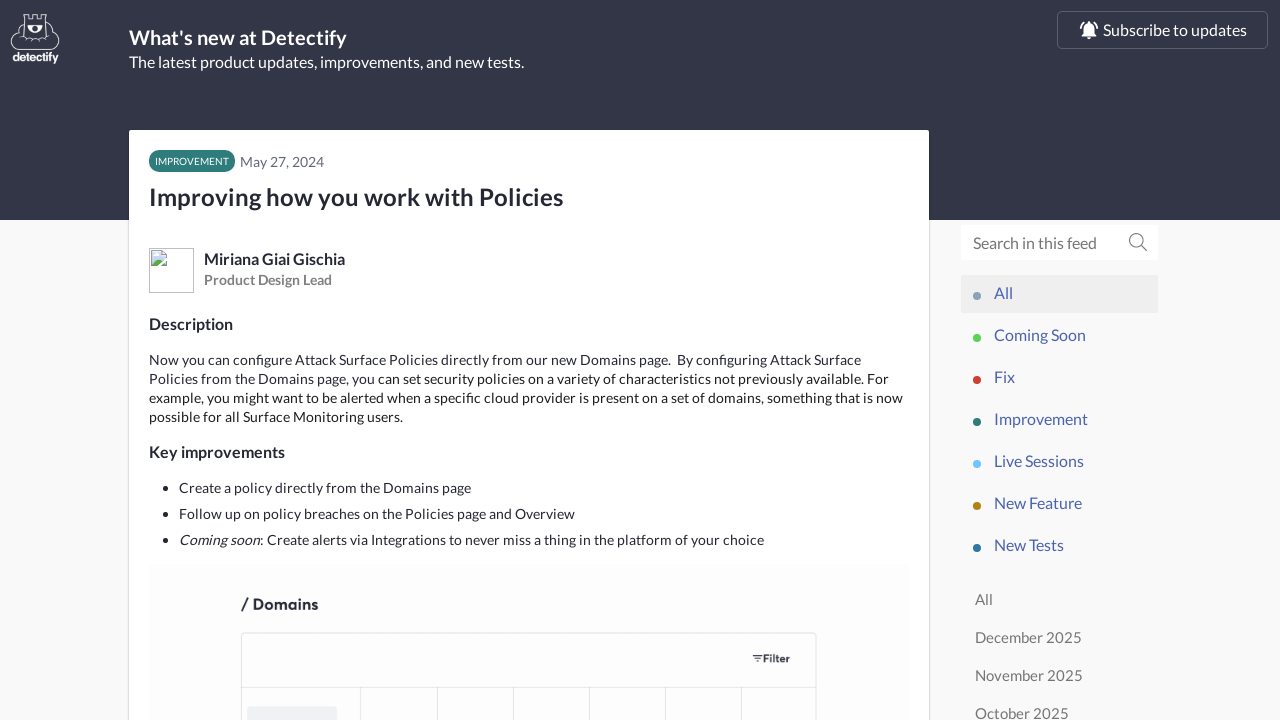

--- FILE ---
content_type: text/html;charset=utf-8
request_url: https://changes.detectify.com/en?featureMonth=5-2024
body_size: 5544
content:


<!DOCTYPE html>
<html lang="en" data-powered-by="====  Powered by Beamer - www.getbeamer.com  ====">
<head>
<!-- Metatags -->


<meta charset="utf-8">

<meta http-equiv="Content-Security-Policy" content="upgrade-insecure-requests">

<META HTTP-EQUIV="CACHE-CONTROL" CONTENT="max-age=60, public">
<title>What's new at  Detectify</title>
<meta name="description" content="The latest product updates, improvements, and new tests.. Changelog and newsfeed.">
<meta name="keywords" content="What's, Detectify, changelog, newsfeed, feed, news, roadmap">
<meta name="referrer" content="always">
<meta lang='en'>

<meta http-equiv="content-type" content="text/html; charset=utf-8">
<meta http-equiv="content-language" content="en">
<meta name="viewport" content="width=device-width, initial-scale=1">
<link rel="canonical" href="https://changes.detectify.com/en"> 


<meta content="index, follow">


<!-- Open Graph -->
<meta property="og:locale" content="en">
<meta property="og:title" content="What's new at  Detectify">
<meta property="og:url" content="https://changes.detectify.com/en">
<meta property="og:site_name" content="What's new at  Detectify">
<meta property="og:description" content="The latest product updates, improvements, and new tests.">
<meta property="og:type" content="article">

	<meta property="og:image" content="https://static.getbeamer.com/wAIuMJyv58980/logo_9840.png">



<meta property="fb:app_id" content="213351392791601"/>

<!-- Twitter Card -->

	<meta name="twitter:card" content="summary_large_image">



<meta name="twitter:description" content="The latest product updates, improvements, and new tests.">
<meta name="twitter:title" content="What's new at  Detectify">

	<meta name="twitter:image" content="https://static.getbeamer.com/wAIuMJyv58980/logo_9840.png">


<link href="https://app.getbeamer.com/styles/styles.css?v=4" rel="stylesheet" type="text/css" />
<style type="text/css">
	


.featureTitle a, .featureAction a, .featureContent a {
	color: #252734 !important;
}



body:not(.inapp) .header, body:not(.inapp) .news .cover, body:not(.inapp) .modeTab.widgetMode {
	background-color: #333646 !important;
}


.headerTitle, .headerTitle a, .headerMention a, .headerSubtitle, body:not(.inapp) .modeTab .modeButton {
	color: #ffffff !important;
}
.headerClose svg, .headerNav svg {
	fill: #ffffff !important;
}
.actionlist .subscribeAction a.actionlink, .actionlist .requestAction a.actionlink, .actionList #createButton a.actionlink {
	color: #ffffff !important;
	border-color: #ffffff !important;
}
.actionlist .subscribeAction a.actionlink:hover, .actionlist .requestAction a.actionlink:hover, .actionList #createButton a.actionlink:hover {
	background: #ffffff !important;
	color: #333646 !important;
}


.headerTitle, .headerSubtitle, .featureTitle {
	font-size: 18px !important;
}


.feature, .feedbackSubmited {
	color: #252734 !important;
}


.feature {
	background: #ffffff !important;
}
.feature.hasReadMore .featureContent:after {
	background: transparent;
	background: -webkit-gradient(linear, left top, left bottom, from(rgba(255,255,255,0)), to(#ffffff));
	background: -webkit-linear-gradient(top, rgba(255,255,255,0), #ffffff);
	background: -moz-linear-gradient(top, rgba(255,255,255,0), #ffffff);
	background: -o-linear-gradient(top, rgba(255,255,255,0), #ffffff);
	background: linear-gradient(top, rgba(255,255,255,0), #ffffff);
	filter: progid:DXImageTransform.Microsoft.gradient( startColorstr='#ffffff', endColorstr='#ffffff', GradientType=0);
	-ms-filter: "filter: progid:DXImageTransform.Microsoft.gradient( startColorstr='#ffffff', endColorstr='#ffffff', GradientType=0);";
}


.news, .poweredFooter {
	background-color: #f9f9f9 !important;
}


.featureTitle a, .featureAction a {
	color: #252734 !important;
}
.featureAction svg {
	fill: #252734 !important;
}

.backButton {
	color: #252734 !important;
}

.backButtonIcon {
	fill: #252734 !important;
}


.featureDate .date, .featureDate span {
	color: #64697a !important;
}




.category.categoryNew, .catItem .ico.new {
	background: #c33f78 !important;
}


.category.categoryImprovement, .catItem .ico.improvement {
	background: #2f7c7d !important;
}


.category.categoryFix, .catItem .ico.fix {
	background: #c94234 !important;
}



.category.categoryAnnouncement, .catItem .ico.announcement {
	background: #ffe499 !important;
}


	
		
	
		
	
		
	
		
	
		
	
		
	
		
	
		
	
		
	



.featureContent, .featureAction {
	font-size: 14px !important;
}
.featureAction svg {
	width: 14px !important;
	height: 14px !important;
}


body.inapp .header, body.inapp .news .cover {
	background-color: #00d8a6 !important;
}



.standalone .header .publicLogo.custom {
	background-image: url('https://static.getbeamer.com/wAIuMJyv58980/logo_9840.png')!important;
}


	
		body[data-link-mode="button"] .featureAction a {
			
			background: #ffbc00 !important;
			
			
			color: #252734 !important;
			
		}
		
		body[data-link-mode="button"] .featureAction a:hover,
		body[data-link-mode="button"] .featureAction a:active,
		body[data-link-mode="button"] .featureAction a:focus {	
			
			background: #ffbc00 !important;
			filter: brightness(1.15);
			
			
			color: #252734 !important;
				
		}
	
	.feature.boostedAnnouncementPopup .featureAction a {
		
		background: #ffbc00 !important;
		
		
		color: #252734 !important;
		
	}
	
	.feature.boostedAnnouncementPopup .featureAction a:hover,
	.feature.boostedAnnouncementPopup .featureAction a:active,
	.feature.boostedAnnouncementPopup .featureAction a:focus {	
		
		background: #ffbc00 !important;
		filter: brightness(1.15);
		
		
		color: #252734 !important;
			
	}

	.scrollPrompt {
		
		background: #ffbc00 !important;
		
		
		color: #252734 !important;
		
	}
	.scrollPrompt:hover {	
		
		background: #ffbc00 !important;
		filter: brightness(1.15);
		
		
		color: #252734 !important;
			
	}



	

	

	

	

	

	

	

	

	

</style>

	<link href="https://app.getbeamer.com/productCustomCss?product=wAIuMJyv58980&_a=387" rel="stylesheet" type="text/css" />


<link href="https://app.getbeamer.com/styles/public.css?v=f2" rel="stylesheet" type="text/css" />

	<link rel="shortcut icon" href="https://static.getbeamer.com/wAIuMJyv58980/logo_small_9839.png" type="image/x-icon"/>




	<link rel="next" href="https://changes.detectify.com/en?page=1" />


<script src="https://app.getbeamer.com/js/jquery/jquery-3.6.0.min.js" defer></script>

	<script src="https://app.getbeamer.com/js/perfect-scrollbar.jquery.min.js" defer></script>

<script type="text/javascript" src="https://app.getbeamer.com/js/scroll.jquery.js" defer></script>

	<script type="text/javascript" src="https://app.getbeamer.com/js/highlight.pack.js" defer></script>

<script type="text/javascript" src="https://app.getbeamer.com/js/emoji.js?v=4" defer></script>

<script type="text/javascript" src="https://app.getbeamer.com/js/mark.min.js" defer></script>
<script type="text/javascript" src="https://app.getbeamer.com/js/human.js?v=2" defer></script>
<script type="text/javascript" src="https://app.getbeamer.com/js/beamer.js?v=7" onload="BeamerEmbed.init(true, false);" defer></script>

<script>
	
	var _changelogView = true;
	var _roadmapView = false;
	var _featureRequestsView = false;
	var _focus = false;
	var _comment = false;
	var _preview = "false";
	var _product_id = "wAIuMJyv58980";
	var _lastViewDate = "2025-01-19T09:41:42.234Z";
	var _lastFeatureRequestsAccessDate = "";
	var _lastRoadmapAccessDate = "";
	var _ignoreUrlParameters = false;
	var _followLinks = true;
	
		var _featureMonth = "5-2024";
	
	
	
	
		var _forceFilter;
	
	
	
		var _theme;
	
	
	
		var _headerColor;
	
	
		var _standaloneLogoUrl = "https:\/\/static.getbeamer.com\/wAIuMJyv58980\/logo_9840.png";
	
	
	
	
		var _productName;
	
	
		var _language = "EN";
	
	
	
		var _userId = 'd72669ee-003f-4fad-b9b1-92d3280217b1';
	
	
	
	
	
	
		var _customUserId;
	
	
	
		var _category;
	
	
		var _publicPage = true;
	
	
	
		var _post = "false";
	
	
	
		var _basePath = "https://changes.detectify.com/en";
	
	
	
		var _featureRequestsBasePath = "https://changes.detectify.com/ideas/en";
	
	
	
		var _roadmapBasePath = "https://changes.detectify.com/roadmap/en";
	
	
	
	
		var _postUrl;
	
	
	
		var _search;
	
	
	
		var _sort;
	
	var _hasEmail = false;
	
	
		var _noPostsLabel = "No posts to display yet";
	
	
	var _noFeatureRequestsLabel = "No ideas to display yet";
	var _shouldLoadNews = true;
	var _page = 0;
	var _inApp = false;
	var _addUtmParameters = true;
	var _feedbackEmpty = "Comment can\'t be empty";
	var _useCustomPushDomain = false;
	var _multilineFeedback = false;
	var _enableAutofocusComments = true;

	var _showEmailPrompt = true;
	var _accessibilityMode = false;
	var _forceNativeScroll = false;
	
	
		var _descriptionId;
	
	
	
	
		var _shouldInitContainerScroll = true;
	
	
</script>

</head>
<body class="standalone " data-link-mode="button" data-mode="changelog">
	
	
	<div class="header dark standard solid">
		<nav class="nav actions">
			<div class="actionsContent">
				
				
					
					
						<a class="publicLogo custom" href="https://detectify.com" aria-label="Detectify"></a>
					
				
				<ul class="actionlist">
					
						<li class="action searchAction">
							<div class="headerNav" tabindex=0 onclick="BeamerEmbed.showSearch();" onkeypress="BeamerEmbed.showSearch();" role="button" aria-label="Search">
								<svg version="1.1" id="Layer_1" xmlns="http://www.w3.org/2000/svg" xmlns:xlink="http://www.w3.org/1999/xlink" x="0px" y="0px" width="26px" height="26px" viewBox="0 0 26 26" enable-background="new 0 0 26 26" xml:space="preserve">
									<path d="M23.849,22.147l-5.218-5.217c-0.097-0.099-0.225-0.15-0.365-0.15H17.7c1.354-1.568,2.174-3.609,2.174-5.844
									C19.874,6,15.874,2,10.937,2C6,2,2,6,2,10.937c0,4.938,4,8.938,8.937,8.938c2.234,0,4.275-0.82,5.844-2.174v0.565
									c0,0.141,0.058,0.269,0.15,0.365l5.217,5.218c0.2,0.201,0.527,0.201,0.73,0l0.971-0.971C24.05,22.675,24.05,22.348,23.849,22.147z
									 M10.937,17.812c-3.798,0-6.875-3.076-6.875-6.875c0-3.798,3.077-6.875,6.875-6.875c3.799,0,6.875,3.077,6.875,6.875
									C17.812,14.735,14.735,17.812,10.937,17.812z"></path>
								</svg>
							</div>
						</li>
					
					
						<li class="action subscribeAction" style="display: none;">
							<a class="actionLink" href="#" onclick="showNotificationsPrompt(false, this);">
								<svg class="materialIcon notificationsIcon" xmlns="http://www.w3.org/2000/svg" height="24" viewBox="0 0 24 24" width="24">
	<path d="M0 0h24v24H0z" fill="none"/>
	<path d="M7.58 4.08L6.15 2.65C3.75 4.48 2.17 7.3 2.03 10.5h2c.15-2.65 1.51-4.97 3.55-6.42zm12.39 6.42h2c-.15-3.2-1.73-6.02-4.12-7.85l-1.42 1.43c2.02 1.45 3.39 3.77 3.54 6.42zM18 11c0-3.07-1.64-5.64-4.5-6.32V4c0-.83-.67-1.5-1.5-1.5s-1.5.67-1.5 1.5v.68C7.63 5.36 6 7.92 6 11v5l-2 2v1h16v-1l-2-2v-5zm-6 11c.14 0 .27-.01.4-.04.65-.14 1.18-.58 1.44-1.18.1-.24.15-.5.15-.78h-4c.01 1.1.9 2 2.01 2z"/>
</svg>
								<span>
									
										Subscribe to updates
									
									
								</span>
							</a>
						</li>
					
					
					
					
				</ul>
			</div>
		</nav>
		<h1 class="headerTitle">
			
			
			
				
				
					<a href="https://changes.detectify.com/en">
						
							What's new at 
						
						
						
							
							
								 Detectify
							
						
					</a>
				
				
			
		</h1>
		<h2 class="headerSubtitle">
			
				
					The latest product updates, improvements, and new tests.
				
				
				
			
		</h2>
	</div>
	
		<div class="streamSearch">
			<div class="streamSearchBack" onclick="clearSearch();" onkeypress="clearSearch();" tabindex="0" role="button" aria-label="Clear search">
				<svg version="1.1" id="Layer_1" xmlns="http://www.w3.org/2000/svg" xmlns:xlink="http://www.w3.org/1999/xlink" x="0px" y="0px" width="26px" height="26px" viewBox="0 0 26 26" enable-background="new 0 0 26 26" xml:space="preserve">
					<path d="M7.756,1.935L6.75,2.94c-0.238,0.238-0.238,0.624,0,0.861L15.927,13L6.75,22.198
					c-0.238,0.237-0.238,0.624,0,0.861l1.006,1.006c0.238,0.237,0.624,0.237,0.861,0l10.635-10.634c0.237-0.238,0.237-0.625,0-0.862
					L8.617,1.935C8.379,1.697,7.994,1.697,7.756,1.935z"></path>
				</svg>
			</div>
			
			
				
					
				
				
			
	    	<input type="text" class="streamSearchInput" onfocus='BeamerEmbed.showSearch();' placeholder="Search in this feed" aria-label="Search in this feed">
	    	
	    		<div class="streamSearchIcon">
					<svg version="1.1" id="Layer_1" xmlns="http://www.w3.org/2000/svg" xmlns:xlink="http://www.w3.org/1999/xlink" x="0px" y="0px" width="26px" height="26px" viewBox="0 0 26 26" enable-background="new 0 0 26 26" xml:space="preserve">
						<path d="M23.849,22.147l-5.218-5.217c-0.097-0.099-0.225-0.15-0.365-0.15H17.7c1.354-1.568,2.174-3.609,2.174-5.844
						C19.874,6,15.874,2,10.937,2C6,2,2,6,2,10.937c0,4.938,4,8.938,8.937,8.938c2.234,0,4.275-0.82,5.844-2.174v0.565
						c0,0.141,0.058,0.269,0.15,0.365l5.217,5.218c0.2,0.201,0.527,0.201,0.73,0l0.971-0.971C24.05,22.675,24.05,22.348,23.849,22.147z
						 M10.937,17.812c-3.798,0-6.875-3.076-6.875-6.875c0-3.798,3.077-6.875,6.875-6.875c3.799,0,6.875,3.077,6.875,6.875
						C17.812,14.735,14.735,17.812,10.937,17.812z"></path>
					</svg>
					<svg onclick="clearSearchInput();" xmlns="http://www.w3.org/2000/svg" width="24" height="24" viewBox="0 0 24 24">
						<path d="M19 6.41L17.59 5 12 10.59 6.41 5 5 6.41 10.59 12 5 17.59 6.41 19 12 13.41 17.59 19 19 17.59 13.41 12z"></path>
						<path d="M0 0h24v24H0z" fill="none"></path>
					</svg>
		    	</div>
	    	
	    	
	    </div>
	
	<div class="panel" id="panel-nav">
		<nav class="nav streamNav">
			
			
				

<div class="streamCats singleCategory">
    <ul class="streamCatsList">
    	 
    		
    			<li class="catItem">
			    	<a class="catItemLink active" href="https://changes.detectify.com/en?all"" href="javascript:void(0)">
			    		<i class="ico"></i>
			    		<span class="catItemName">
			    			
				    			All
				    		
				    		
			    		</span>
			    	</a>
			    </li>
    		
			
				
<li class="catItem category_comingsoon">
	
		<a class="category_comingsoon catItemLink" href="https://changes.detectify.com/en?category=comingsoon" href="javascript:void(0)">
	
	
		
		
			
		
		
			<i class="ico comingsoon"></i>
		
		
		<span class="catItemName">
			
			
				coming soon
			
		</span>
	</a>
</li>
			
				
<li class="catItem category_fix">
	
		<a class="category_fix catItemLink" href="https://changes.detectify.com/en?category=fix" href="javascript:void(0)">
	
	
		
		
			
		
		
			<i class="ico fix"></i>
		
		
		<span class="catItemName">
			
			
				fix
			
		</span>
	</a>
</li>
			
				
<li class="catItem category_improvement">
	
		<a class="category_improvement catItemLink" href="https://changes.detectify.com/en?category=improvement" href="javascript:void(0)">
	
	
		
		
			
		
		
			<i class="ico improvement"></i>
		
		
		<span class="catItemName">
			
			
				improvement
			
		</span>
	</a>
</li>
			
				
<li class="catItem category_live_sessions">
	
		<a class="category_live_sessions catItemLink" href="https://changes.detectify.com/en?category=live+sessions" href="javascript:void(0)">
	
	
		
			
		
		
		
			<i class="ico color-1" style="background: #71c4ff;"></i>
		
		
		<span class="catItemName">
			
			
				live sessions
			
		</span>
	</a>
</li>
			
				
<li class="catItem category_new_feature">
	
		<a class="category_new_feature catItemLink" href="https://changes.detectify.com/en?category=new+feature" href="javascript:void(0)">
	
	
		
			
		
		
		
			<i class="ico color-6" style="background: #b18314;"></i>
		
		
		<span class="catItemName">
			
			
				new feature
			
		</span>
	</a>
</li>
			
				
<li class="catItem category_new_tests">
	
		<a class="category_new_tests catItemLink" href="https://changes.detectify.com/en?category=new+tests" href="javascript:void(0)">
	
	
		
			
		
		
		
			<i class="ico color-5" style="background: #3277a3;"></i>
		
		
		<span class="catItemName">
			
			
				new tests
			
		</span>
	</a>
</li>
			
			
		
    	
    </ul>
</div>

	<div class="months">
		<ul class="monthsList">
			<li class="monthItem" data-value="all">
				
					<a href="https://changes.detectify.com/en?">
						<span>
							
				    			All
				    		
				    		
				    	</span>
					</a>
				
				
			</li>
			

	<li class="monthItem" data-value="12-2025">
		
			<a href="https://changes.detectify.com/en?featureMonth=12-2025">
				<span>
					December 2025
				</span>
			</a>
		
		
	</li>

	<li class="monthItem" data-value="11-2025">
		
			<a href="https://changes.detectify.com/en?featureMonth=11-2025">
				<span>
					November 2025
				</span>
			</a>
		
		
	</li>

	<li class="monthItem" data-value="10-2025">
		
			<a href="https://changes.detectify.com/en?featureMonth=10-2025">
				<span>
					October 2025
				</span>
			</a>
		
		
	</li>

	<li class="monthItem" data-value="9-2025">
		
			<a href="https://changes.detectify.com/en?featureMonth=9-2025">
				<span>
					September 2025
				</span>
			</a>
		
		
	</li>

	<li class="monthItem" data-value="8-2025">
		
			<a href="https://changes.detectify.com/en?featureMonth=8-2025">
				<span>
					August 2025
				</span>
			</a>
		
		
	</li>

	<li class="monthItem" data-value="7-2025">
		
			<a href="https://changes.detectify.com/en?featureMonth=7-2025">
				<span>
					July 2025
				</span>
			</a>
		
		
	</li>

	<li class="monthItem" data-value="6-2025">
		
			<a href="https://changes.detectify.com/en?featureMonth=6-2025">
				<span>
					June 2025
				</span>
			</a>
		
		
	</li>

	<li class="monthItem" data-value="5-2025">
		
			<a href="https://changes.detectify.com/en?featureMonth=5-2025">
				<span>
					May 2025
				</span>
			</a>
		
		
	</li>

	<li class="monthItem" data-value="4-2025">
		
			<a href="https://changes.detectify.com/en?featureMonth=4-2025">
				<span>
					April 2025
				</span>
			</a>
		
		
	</li>

	<li class="monthItem" data-value="3-2025">
		
			<a href="https://changes.detectify.com/en?featureMonth=3-2025">
				<span>
					March 2025
				</span>
			</a>
		
		
	</li>

	<li class="monthItem" data-value="2-2025">
		
			<a href="https://changes.detectify.com/en?featureMonth=2-2025">
				<span>
					February 2025
				</span>
			</a>
		
		
	</li>

	<li class="monthItem" data-value="1-2025">
		
			<a href="https://changes.detectify.com/en?featureMonth=1-2025">
				<span>
					January 2025
				</span>
			</a>
		
		
	</li>

			<li class="monthItem olderButton" onclick="loadMoreMonthsWithPosts(this);">
				<a href="#">
					
					
				    	Older
					
				</a>
			</li>
		</ul>
	</div>

			
		</nav>
	</div>
	<div class="container" tabindex="-1">
		<div class="news">
			<div class="cover header dark solid"></div>
			<div class="stream">
				
				
					
					
					<div class="streamContent" role="list">
						
						
						<div id="firstResults">
							
							
								
								<div class="feature mockup">
	<div class="featureDate">
		<div class="category"></div>
		<span></span>
	</div>
	<h3 class="featureTitle">
		<a class="redirected"></a>
	</h3>
	<div class="featureContent"></div>
</div>
<div class="feature mockup">
	<div class="featureDate">
		<div class="category"></div>
		<span></span>
	</div>
	<h3 class="featureTitle">
		<a class="redirected"></a>
	</h3>
	<div class="featureContent"></div>
</div>
<div class="feature mockup">
	<div class="featureDate">
		<div class="category"></div>
		<span></span>
	</div>
	<h3 class="featureTitle">
		<a class="redirected"></a>
	</h3>
	<div class="featureContent"></div>
</div>
								
								
							
						</div>
					</div>	
					<nav class="nav streamNav sticky sticker"  style="margin-top:-35px;">
						
						
						
						    <div class="streamSearch">
						    	<input type="text" class="streamSearchInput" placeholder="Search in this feed">
						    	<div class="streamSearchIcon">
									<svg version="1.1" id="Layer_1" xmlns="http://www.w3.org/2000/svg" xmlns:xlink="http://www.w3.org/1999/xlink" x="0px" y="0px" width="40px" height="40px" viewBox="460 260 40 40" enable-background="new 460 260 40 40" xml:space="preserve"><path d="M499.738,297.637l-10.077-10.077c-0.18-0.18-0.414-0.273-0.664-0.273h-0.805c2.679-2.898,4.319-6.766,4.319-11.023 c0-8.976-7.272-16.249-16.249-16.249c-8.976,0-16.249,7.273-16.249,16.249c0,8.977,7.273,16.249,16.249,16.249 c4.258,0,8.125-1.641,11.023-4.312v0.797c0,0.25,0.102,0.484,0.273,0.663l10.077,10.078c0.367,0.367,0.961,0.367,1.328,0 l0.773-0.773C500.105,298.598,500.105,298.004,499.738,297.637z M476.263,290.012c-7.601,0-13.749-6.147-13.749-13.749 c0-7.601,6.148-13.749,13.749-13.749c7.602,0,13.749,6.148,13.749,13.749C490.012,283.864,483.864,290.012,476.263,290.012z"/></svg>
						    	</div>
						    </div>
						    

<div class="streamCats singleCategory">
    <ul class="streamCatsList">
    	 
    		
    			<li class="catItem">
			    	<a class="catItemLink active" href="https://changes.detectify.com/en?all"" href="javascript:void(0)">
			    		<i class="ico"></i>
			    		<span class="catItemName">
			    			
				    			All
				    		
				    		
			    		</span>
			    	</a>
			    </li>
    		
			
				
<li class="catItem category_comingsoon">
	
		<a class="category_comingsoon catItemLink" href="https://changes.detectify.com/en?category=comingsoon" href="javascript:void(0)">
	
	
		
		
			
		
		
			<i class="ico comingsoon"></i>
		
		
		<span class="catItemName">
			
			
				coming soon
			
		</span>
	</a>
</li>
			
				
<li class="catItem category_fix">
	
		<a class="category_fix catItemLink" href="https://changes.detectify.com/en?category=fix" href="javascript:void(0)">
	
	
		
		
			
		
		
			<i class="ico fix"></i>
		
		
		<span class="catItemName">
			
			
				fix
			
		</span>
	</a>
</li>
			
				
<li class="catItem category_improvement">
	
		<a class="category_improvement catItemLink" href="https://changes.detectify.com/en?category=improvement" href="javascript:void(0)">
	
	
		
		
			
		
		
			<i class="ico improvement"></i>
		
		
		<span class="catItemName">
			
			
				improvement
			
		</span>
	</a>
</li>
			
				
<li class="catItem category_live_sessions">
	
		<a class="category_live_sessions catItemLink" href="https://changes.detectify.com/en?category=live+sessions" href="javascript:void(0)">
	
	
		
			
		
		
		
			<i class="ico color-1" style="background: #71c4ff;"></i>
		
		
		<span class="catItemName">
			
			
				live sessions
			
		</span>
	</a>
</li>
			
				
<li class="catItem category_new_feature">
	
		<a class="category_new_feature catItemLink" href="https://changes.detectify.com/en?category=new+feature" href="javascript:void(0)">
	
	
		
			
		
		
		
			<i class="ico color-6" style="background: #b18314;"></i>
		
		
		<span class="catItemName">
			
			
				new feature
			
		</span>
	</a>
</li>
			
				
<li class="catItem category_new_tests">
	
		<a class="category_new_tests catItemLink" href="https://changes.detectify.com/en?category=new+tests" href="javascript:void(0)">
	
	
		
			
		
		
		
			<i class="ico color-5" style="background: #3277a3;"></i>
		
		
		<span class="catItemName">
			
			
				new tests
			
		</span>
	</a>
</li>
			
			
		
    	
    </ul>
</div>

	<div class="months">
		<ul class="monthsList">
			<li class="monthItem" data-value="all">
				
					<a href="https://changes.detectify.com/en?">
						<span>
							
				    			All
				    		
				    		
				    	</span>
					</a>
				
				
			</li>
			

	<li class="monthItem" data-value="12-2025">
		
			<a href="https://changes.detectify.com/en?featureMonth=12-2025">
				<span>
					December 2025
				</span>
			</a>
		
		
	</li>

	<li class="monthItem" data-value="11-2025">
		
			<a href="https://changes.detectify.com/en?featureMonth=11-2025">
				<span>
					November 2025
				</span>
			</a>
		
		
	</li>

	<li class="monthItem" data-value="10-2025">
		
			<a href="https://changes.detectify.com/en?featureMonth=10-2025">
				<span>
					October 2025
				</span>
			</a>
		
		
	</li>

	<li class="monthItem" data-value="9-2025">
		
			<a href="https://changes.detectify.com/en?featureMonth=9-2025">
				<span>
					September 2025
				</span>
			</a>
		
		
	</li>

	<li class="monthItem" data-value="8-2025">
		
			<a href="https://changes.detectify.com/en?featureMonth=8-2025">
				<span>
					August 2025
				</span>
			</a>
		
		
	</li>

	<li class="monthItem" data-value="7-2025">
		
			<a href="https://changes.detectify.com/en?featureMonth=7-2025">
				<span>
					July 2025
				</span>
			</a>
		
		
	</li>

	<li class="monthItem" data-value="6-2025">
		
			<a href="https://changes.detectify.com/en?featureMonth=6-2025">
				<span>
					June 2025
				</span>
			</a>
		
		
	</li>

	<li class="monthItem" data-value="5-2025">
		
			<a href="https://changes.detectify.com/en?featureMonth=5-2025">
				<span>
					May 2025
				</span>
			</a>
		
		
	</li>

	<li class="monthItem" data-value="4-2025">
		
			<a href="https://changes.detectify.com/en?featureMonth=4-2025">
				<span>
					April 2025
				</span>
			</a>
		
		
	</li>

	<li class="monthItem" data-value="3-2025">
		
			<a href="https://changes.detectify.com/en?featureMonth=3-2025">
				<span>
					March 2025
				</span>
			</a>
		
		
	</li>

	<li class="monthItem" data-value="2-2025">
		
			<a href="https://changes.detectify.com/en?featureMonth=2-2025">
				<span>
					February 2025
				</span>
			</a>
		
		
	</li>

	<li class="monthItem" data-value="1-2025">
		
			<a href="https://changes.detectify.com/en?featureMonth=1-2025">
				<span>
					January 2025
				</span>
			</a>
		
		
	</li>

			<li class="monthItem olderButton" onclick="loadMoreMonthsWithPosts(this);">
				<a href="#">
					
					
				    	Older
					
				</a>
			</li>
		</ul>
	</div>

						
					</nav>
				
			</div>
		</div>
		
	</div>
	
	

	<div class="top notificationsPrompt" style="display: none;" data-prompt="email">
		<div class="promptContent">
			<div class="promptContentText">
				<svg class="materialIcon notificationsIcon" xmlns="http://www.w3.org/2000/svg" height="24" viewBox="0 0 24 24" width="24">
	<path d="M0 0h24v24H0z" fill="none"/>
	<path d="M7.58 4.08L6.15 2.65C3.75 4.48 2.17 7.3 2.03 10.5h2c.15-2.65 1.51-4.97 3.55-6.42zm12.39 6.42h2c-.15-3.2-1.73-6.02-4.12-7.85l-1.42 1.43c2.02 1.45 3.39 3.77 3.54 6.42zM18 11c0-3.07-1.64-5.64-4.5-6.32V4c0-.83-.67-1.5-1.5-1.5s-1.5.67-1.5 1.5v.68C7.63 5.36 6 7.92 6 11v5l-2 2v1h16v-1l-2-2v-5zm-6 11c.14 0 .27-.01.4-.04.65-.14 1.18-.58 1.44-1.18.1-.24.15-.5.15-.78h-4c.01 1.1.9 2 2.01 2z"/>
</svg>
				
				
					
						Subscribe to get email updates
					
					
				
			</div>
			<div class="promptContentText subscribed">
				<svg class="materialIcon emailIcon" xmlns="http://www.w3.org/2000/svg" height="24" viewBox="0 0 24 24" width="24">
	<path d="M20 4H4c-1.1 0-1.99.9-1.99 2L2 18c0 1.1.9 2 2 2h16c1.1 0 2-.9 2-2V6c0-1.1-.9-2-2-2zm0 4l-8 5-8-5V6l8 5 8-5v2z"/>
	<path d="M0 0h24v24H0z" fill="none"/>
</svg>
				<div class="innerPromptContentText">
					<p>
						
							Thanks for subscribing!
						
						
					</p>
					<p>
						
							Check your inbox to verify your email
						
						
					</p>
				</div>
			</div>
			<div class="promptClose">
				<svg xmlns="http://www.w3.org/2000/svg" width="24" height="24" viewBox="0 0 24 24">
    <path d="M19 6.41L17.59 5 12 10.59 6.41 5 5 6.41 10.59 12 5 17.59 6.41 19 12 13.41 17.59 19 19 17.59 13.41 12z"/>
    <path d="M0 0h24v24H0z" fill="none"/>
</svg>

			</div>
		</div>

		
		
			<div class="promptInput">
				<form onsubmit="return BeamerEmbed.subscribeToEmail(event)" method="post">
					<input type="email" class="emailSubscriptionInput" minlength="1" maxlength="1000" name="emailSubscription" placeholder="Enter your email address" value="" required>
					<input type="hidden" name="code" value="aNaF5wBr4MVaNmKCO97gY0R5cyI=" id="code"/>
					<svg class="materialIcon feedbackSend" xmlns="http://www.w3.org/2000/svg" width="24" height="24" viewBox="0 0 24 24">
    <path d="M2.01 21L23 12 2.01 3 2 10l15 2-15 2z"/>
    <path d="M0 0h24v24H0z" fill="none"/>
</svg>

				</form>
			</div>
		
	</div>

	
	

	
		
	
	

	
	
	
		
		
	
	
	
		<link href="https://app.getbeamer.com/styles/highlight-js.css" rel="stylesheet" type="text/css">
	
</body>
</html>


--- FILE ---
content_type: text/html;charset=utf-8
request_url: https://changes.detectify.com/loadMoreNews?app_id=wAIuMJyv58980&language=EN&user_id=d72669ee-003f-4fad-b9b1-92d3280217b1&publicPage=true&post=false&basePath=https%3A%2F%2Fchanges.detectify.com%2Fen&standaloneLogoUrl=https%3A%2F%2Fstatic.getbeamer.com%2FwAIuMJyv58980%2Flogo_9840.png&featureMonth=5-2024
body_size: 4776
content:




	
	
	<div role="listitem" data-description-id="67590036" data-post-title="Improving how you work with Policies"  data-redirect-links="false" data-links-in-new-window="true"data-link="https://detectify.com/app/surface-management/domains" class="feature improvement may read hasLink" id="feature66935786">
		
			<div class="featureDate">
				
					
						
							
							
								
							
							
							
							
							<div class="category categoryImprovement improvement">
								
									Improvement
								
								
							</div>
						
						
					
				
				
				
				
					<span>May 27, 2024</span>
				
			</div>
		
		
		
		<h3 class="featureTitle">
			
			
				
				
					
				
			
			
			
			
			
				
					
					
						<a href="https://changes.detectify.com/en/improving-how-you-work-with-policies"
							data-user-track="false">
							Improving how you work with Policies
						</a>
					
				
				
			
		</h3>
	
	<div class="featureContent">
		<h3><div class="contributor"><div class="contributorAvatar"><img src="https://app.getbeamer.com/avatars?id=122458-H0Xvv73vv73vv70f77-9Qe-_ve-_ve-_ve-_vUzvv73vv73vv70N77-9UO-_vWrvv70meyPvv73vv71v77-9UO-_vWE._.jpg&amp;v=4" loading="lazy"></div><div class="contributorInfo"><div class="contributorName">Miriana Giai Gischia</div><div class="contributorRole">Product Design Lead</div></div></div></h3><h3>Description</h3><p class="">Now you can configure Attack Surface Policies directly from our new Domains page.  By configuring Attack Surface Policies from the Domains page, you<span style="color: rgb(28, 30, 33);"> can set security policies on a variety of characteristics not previously available. For example, you might want to be alerted when a specific cloud provider is present on a set of domains, something that is now possible for all Surface Monitoring users.</span></p><h3><b>Key improvements</b></h3><ul><li>Create a policy directly from the Domains page</li><li>Follow up on policy breaches on the Policies page and Overview</li><li><i>Coming soon</i>: Create alerts via Integrations to never miss a thing in the platform of your choice&nbsp;</li></ul><div class="medium-insert-images"><figure class="">
    <img src="https://app.getbeamer.com/pictures?id=393578-a3nvv70MfFvvv708NFkuee-_ve-_vUdg77-977-977-9SmBf77-977-977-977-9aO-_vVvvv70P77-9&amp;v=4" alt="Image #2" loading="lazy">
        
</figure></div>
		
	</div>
		
			<div class="featureAction">
				
				
					<a rel="noopener" href="https://detectify.com/app/surface-management/domains" target="_blank">
						
							Create your policy
						
						
					</a>
				
				<svg class="materialIcon" xmlns="http://www.w3.org/2000/svg" width="24" height="24" viewBox="0 0 24 24">
    <path d="M10 6L8.59 7.41 13.17 12l-4.58 4.59L10 18l6-6z"/>
    <path d="M0 0h24v24H0z" fill="none"/>
</svg>

			</div>
		
		
		
			<div id="feedback66935786" class="featureFeedback">
				
					<div id="reactions" class="emojis">
						<span class="emojiContainer">
							<img src="https://app.getbeamer.com/images/emojiNeg.svg" id="negativeemoji66935786" class="emoji" style="padding: 2px;" onclick="BeamerEmbed.reaction(66935786, 'negative')" onkeypress="BeamerEmbed.reaction(66935786, 'negative')" alt="emoji negative reaction for 'Improving how you work with Policies'" title="Negative" aria-label="Negative reaction for 'Improving how you work with Policies'" tabindex="0" role="button"/>
						</span>
						<span class="emojiContainer">
							<img src="https://app.getbeamer.com/images/emojiNeut.svg" id="neutralemoji66935786"  class="emoji" style="padding-bottom: 0px;" onclick="BeamerEmbed.reaction(66935786, 'neutral')" onkeypress="BeamerEmbed.reaction(66935786, 'neutral')" alt="emoji neutral reaction for 'Improving how you work with Policies'" title="Neutral" aria-label="Neutral reaction for 'Improving how you work with Policies'" tabindex="0" role="button"/>
						</span>
						<span class="emojiContainer">
							<img src="https://app.getbeamer.com/images/emojiPos.svg" id="positiveemoji66935786" class="emoji" style="padding-bottom: 0px;" onclick="BeamerEmbed.reaction(66935786, 'positive')" onkeypress="BeamerEmbed.reaction(66935786, 'positive')" alt="emoji positive reaction for 'Improving how you work with Policies'" title="Positive" aria-label="Positive reaction for 'Improving how you work with Policies'" tabindex="0" role="button"/>
						</span>
					</div>
				
				
					<form onsubmit="return BeamerEmbed.sendFeedback(66935786, false, event)" method="post">
						<textarea class="feedbackInput" id="feedbackText66935786" minlength="1" maxlength="1000" name="feedback" placeholder="Send us your feedback" aria-label="Send us your feedback ('Improving how you work with Policies')"></textarea>
						<svg class="materialIcon feedbackSend" xmlns="http://www.w3.org/2000/svg" width="24" height="24" viewBox="0 0 24 24">
    <path d="M2.01 21L23 12 2.01 3 2 10l15 2-15 2z"/>
    <path d="M0 0h24v24H0z" fill="none"/>
</svg>

					</form>
					
						<form style="display: none;" onsubmit="return BeamerEmbed.sendFeedbackEmail(66935786, false, event)" class="feedbackEmailForm" method="post">
							<input type="email" class="feedbackInput" id="feedbackEmail66935786" maxlength="300" name="feedbackEmail" placeholder="E-mail (optional)" aria-label="E-mail (optional) ('Improving how you work with Policies')">
							<svg class="materialIcon feedbackSend" xmlns="http://www.w3.org/2000/svg" width="24" height="24" viewBox="0 0 24 24">
    <path d="M2.01 21L23 12 2.01 3 2 10l15 2-15 2z"/>
    <path d="M0 0h24v24H0z" fill="none"/>
</svg>

						</form>
					
					<div id="thankfeedback66935786" class='feedbackSubmited'><i></i>Thanks for your feedback</div>
				
			</div>
		
		
	</div>

	
	
	<div role="listitem" data-description-id="67384250" data-post-title="Welcoming Domains page"  data-redirect-links="false" data-links-in-new-window="true"data-link="https://detectify.com/app/surface-management/domains" class="feature category_new_feature may read hasLink" id="feature66730653">
		
			<div class="featureDate">
				
					
						
						
							
							<div class="category color-6" style="background: #b18314;">
								
									new feature
								
								
							</div>
						
					
				
				
				
				
					<span>May 27, 2024</span>
				
			</div>
		
		
		
		<h3 class="featureTitle">
			
			
				
				
					
				
			
			
			
			
			
				
					
					
						<a href="https://changes.detectify.com/en/welcoming-domains-page-eFS6oiRA"
							data-user-track="false">
							Welcoming Domains page
						</a>
					
				
				
			
		</h3>
	
	<div class="featureContent">
		<h3><div class="contributor"><div class="contributorAvatar"><img src="https://app.getbeamer.com/avatars?id=122458-H0Xvv73vv73vv70f77-9Qe-_ve-_ve-_ve-_vUzvv73vv73vv70N77-9UO-_vWrvv70meyPvv73vv71v77-9UO-_vWE._.jpg&amp;v=4" loading="lazy"></div><div class="contributorInfo"><div class="contributorName">Miriana Giai Gischia</div><div class="contributorRole">Product Design Lead</div></div></div></h3><h3>Description</h3><p class="">We’ve built the Domains page to provide you with more accurate data and to give you more flexibility about how you can keep an eye on the security of your attack surface. </p><h3><b>Key improvements</b></h3><ul><li>View your monitored domains</li><li>Check domain details like connected technologies, vulnerabilities, open ports, IPs...</li><li>Filter data to help you in your investigation</li><li><i>Coming soon -</i>&nbsp;Create a policy directly on the Domains page</li></ul><p class=""><br></p><div class="medium-insert-images"><figure class="">
    <img src="https://app.getbeamer.com/pictures?id=392743-XA4y77-977-977-9dzQf77-9Kg8uFO-_ve-_ve-_ve-_vX3vv70j77-977-9dO-_vQrvv73vv73vv70H77-9GA..&amp;v=4" alt="Image #2" class="" loading="lazy">
        
</figure>

	</div>
		
	</div>
		
			<div class="featureAction">
				
				
					<a rel="noopener" href="https://detectify.com/app/surface-management/domains" target="_blank">
						
							See the Domains page
						
						
					</a>
				
				<svg class="materialIcon" xmlns="http://www.w3.org/2000/svg" width="24" height="24" viewBox="0 0 24 24">
    <path d="M10 6L8.59 7.41 13.17 12l-4.58 4.59L10 18l6-6z"/>
    <path d="M0 0h24v24H0z" fill="none"/>
</svg>

			</div>
		
		
		
			<div id="feedback66730653" class="featureFeedback">
				
					<div id="reactions" class="emojis">
						<span class="emojiContainer">
							<img src="https://app.getbeamer.com/images/emojiNeg.svg" id="negativeemoji66730653" class="emoji" style="padding: 2px;" onclick="BeamerEmbed.reaction(66730653, 'negative')" onkeypress="BeamerEmbed.reaction(66730653, 'negative')" alt="emoji negative reaction for 'Welcoming Domains page'" title="Negative" aria-label="Negative reaction for 'Welcoming Domains page'" tabindex="0" role="button"/>
						</span>
						<span class="emojiContainer">
							<img src="https://app.getbeamer.com/images/emojiNeut.svg" id="neutralemoji66730653"  class="emoji" style="padding-bottom: 0px;" onclick="BeamerEmbed.reaction(66730653, 'neutral')" onkeypress="BeamerEmbed.reaction(66730653, 'neutral')" alt="emoji neutral reaction for 'Welcoming Domains page'" title="Neutral" aria-label="Neutral reaction for 'Welcoming Domains page'" tabindex="0" role="button"/>
						</span>
						<span class="emojiContainer">
							<img src="https://app.getbeamer.com/images/emojiPos.svg" id="positiveemoji66730653" class="emoji" style="padding-bottom: 0px;" onclick="BeamerEmbed.reaction(66730653, 'positive')" onkeypress="BeamerEmbed.reaction(66730653, 'positive')" alt="emoji positive reaction for 'Welcoming Domains page'" title="Positive" aria-label="Positive reaction for 'Welcoming Domains page'" tabindex="0" role="button"/>
						</span>
					</div>
				
				
					<form onsubmit="return BeamerEmbed.sendFeedback(66730653, false, event)" method="post">
						<textarea class="feedbackInput" id="feedbackText66730653" minlength="1" maxlength="1000" name="feedback" placeholder="Send us your feedback" aria-label="Send us your feedback ('Welcoming Domains page')"></textarea>
						<svg class="materialIcon feedbackSend" xmlns="http://www.w3.org/2000/svg" width="24" height="24" viewBox="0 0 24 24">
    <path d="M2.01 21L23 12 2.01 3 2 10l15 2-15 2z"/>
    <path d="M0 0h24v24H0z" fill="none"/>
</svg>

					</form>
					
						<form style="display: none;" onsubmit="return BeamerEmbed.sendFeedbackEmail(66730653, false, event)" class="feedbackEmailForm" method="post">
							<input type="email" class="feedbackInput" id="feedbackEmail66730653" maxlength="300" name="feedbackEmail" placeholder="E-mail (optional)" aria-label="E-mail (optional) ('Welcoming Domains page')">
							<svg class="materialIcon feedbackSend" xmlns="http://www.w3.org/2000/svg" width="24" height="24" viewBox="0 0 24 24">
    <path d="M2.01 21L23 12 2.01 3 2 10l15 2-15 2z"/>
    <path d="M0 0h24v24H0z" fill="none"/>
</svg>

						</form>
					
					<div id="thankfeedback66730653" class='feedbackSubmited'><i></i>Thanks for your feedback</div>
				
			</div>
		
		
	</div>

	
	
	<div role="listitem" data-description-id="68368705" data-post-title="Resolved issue with Surface Monitoring Technology discovery"  data-redirect-links="false" data-links-in-new-window="true" class="feature fix may read" id="feature67712583">
		
			<div class="featureDate">
				
					
						
							
							
							
								
							
							
							
							<div class="category categoryFix fix">
								
									Fix
								
								
							</div>
						
						
					
				
				
				
				
					<span>May 23, 2024</span>
				
			</div>
		
		
		
		<h3 class="featureTitle">
			
			
				
				
					
				
			
			
			
			
			
				
					
					
						<a href="https://changes.detectify.com/en/resolved-issue-with-surface-monitoring-technology-discovery-PqpjSYb5"
							data-user-track="false">
							Resolved issue with Surface Monitoring Technology discovery
						</a>
					
				
				
			
		</h3>
	
	<div class="featureContent">
		<h3><b><div class="contributor"><div class="contributorAvatar"><img src="https://app.getbeamer.com/avatars?id=122457-77-977-9Cu-_ve-_ve-_vQvvv71_AwoF77-977-977-977-977-9SBdA77-977-977-977-977-9SUHvv73vv73vv73vv70J_.png&amp;v=4" loading="lazy"></div><div class="contributorInfo"><div class="contributorName">Linus Kingfors</div><div class="contributorRole">Product Manager</div></div></div></b></h3><p class=""><b style="color: rgb(66, 66, 66); white-space-collapse: preserve;">Description</b></p><p class="">We recently discovered an issue where the Technology discovery in Surface Monitoring was not working as expected, producing fewer results than normal. This issue has now been resolved and we are again finding technologies on your attack surface as expected. 

<b>Key improvements
</b></p><ul style=""><li style="">Resolved issue with Technology discovery in Surface Monitoring, bringing results back to normal levels.</li></ul><p><br></p>
		
	</div>
		
		
		
			<div id="feedback67712583" class="featureFeedback">
				
					<div id="reactions" class="emojis">
						<span class="emojiContainer">
							<img src="https://app.getbeamer.com/images/emojiNeg.svg" id="negativeemoji67712583" class="emoji" style="padding: 2px;" onclick="BeamerEmbed.reaction(67712583, 'negative')" onkeypress="BeamerEmbed.reaction(67712583, 'negative')" alt="emoji negative reaction for 'Resolved issue with Surface Monitoring Technology discovery'" title="Negative" aria-label="Negative reaction for 'Resolved issue with Surface Monitoring Technology discovery'" tabindex="0" role="button"/>
						</span>
						<span class="emojiContainer">
							<img src="https://app.getbeamer.com/images/emojiNeut.svg" id="neutralemoji67712583"  class="emoji" style="padding-bottom: 0px;" onclick="BeamerEmbed.reaction(67712583, 'neutral')" onkeypress="BeamerEmbed.reaction(67712583, 'neutral')" alt="emoji neutral reaction for 'Resolved issue with Surface Monitoring Technology discovery'" title="Neutral" aria-label="Neutral reaction for 'Resolved issue with Surface Monitoring Technology discovery'" tabindex="0" role="button"/>
						</span>
						<span class="emojiContainer">
							<img src="https://app.getbeamer.com/images/emojiPos.svg" id="positiveemoji67712583" class="emoji" style="padding-bottom: 0px;" onclick="BeamerEmbed.reaction(67712583, 'positive')" onkeypress="BeamerEmbed.reaction(67712583, 'positive')" alt="emoji positive reaction for 'Resolved issue with Surface Monitoring Technology discovery'" title="Positive" aria-label="Positive reaction for 'Resolved issue with Surface Monitoring Technology discovery'" tabindex="0" role="button"/>
						</span>
					</div>
				
				
					<form onsubmit="return BeamerEmbed.sendFeedback(67712583, false, event)" method="post">
						<textarea class="feedbackInput" id="feedbackText67712583" minlength="1" maxlength="1000" name="feedback" placeholder="Send us your feedback" aria-label="Send us your feedback ('Resolved issue with Surface Monitoring Technology discovery')"></textarea>
						<svg class="materialIcon feedbackSend" xmlns="http://www.w3.org/2000/svg" width="24" height="24" viewBox="0 0 24 24">
    <path d="M2.01 21L23 12 2.01 3 2 10l15 2-15 2z"/>
    <path d="M0 0h24v24H0z" fill="none"/>
</svg>

					</form>
					
						<form style="display: none;" onsubmit="return BeamerEmbed.sendFeedbackEmail(67712583, false, event)" class="feedbackEmailForm" method="post">
							<input type="email" class="feedbackInput" id="feedbackEmail67712583" maxlength="300" name="feedbackEmail" placeholder="E-mail (optional)" aria-label="E-mail (optional) ('Resolved issue with Surface Monitoring Technology discovery')">
							<svg class="materialIcon feedbackSend" xmlns="http://www.w3.org/2000/svg" width="24" height="24" viewBox="0 0 24 24">
    <path d="M2.01 21L23 12 2.01 3 2 10l15 2-15 2z"/>
    <path d="M0 0h24v24H0z" fill="none"/>
</svg>

						</form>
					
					<div id="thankfeedback67712583" class='feedbackSubmited'><i></i>Thanks for your feedback</div>
				
			</div>
		
		
	</div>

	
	
	<div role="listitem" data-description-id="67589808" data-post-title="Now testing for the following vulnerabilities"  data-redirect-links="false" data-links-in-new-window="true"data-link="https://detectify.com/app/vulnerabilities/open" class="feature category_new_tests may read hasLink" id="feature66935558">
		
			<div class="featureDate">
				
					
						
						
							
							<div class="category color-5" style="background: #3277a3;">
								
									new tests
								
								
							</div>
						
					
				
				
				
				
					<span>May 17, 2024</span>
				
			</div>
		
		
		
		<h3 class="featureTitle">
			
			
				
				
					
				
			
			
			
			
			
				
					
					
						<a href="https://changes.detectify.com/en/now-testing-for-the-following-vulnerabilities-E8subCmL"
							data-user-track="false">
							Now testing for the following vulnerabilities
						</a>
					
				
				
			
		</h3>
	
	<div class="featureContent">
		<h3><b><div class="contributor"><div class="contributorAvatar"><img src="https://app.getbeamer.com/avatars?id=122743-TO-_ve-_vVhWZ--_vWAa77-9fBRHMO-_vUhNHgfvv71A77-977-977-9FlEpO--_ve-_vXTvv70._.jpg&amp;v=4" loading="lazy"></div><div class="contributorInfo"><div class="contributorName">Alfred Berg</div><div class="contributorRole">Security Researcher</div></div></div></b></h3><div class=""><p class=""><b>New tests released based on submissions by our Detectify Crowdsource hackers:</b></p><ul style=""><li style="">CVE-2024-32399: RaidenMAILD LFI</li><li style="">CVE-2024-31851: CData Sync LFI</li><li style="">CVE-2024-31850: CData Arc LFI</li><li style="">CVE-2024-31849: CData Connect LFI</li><li style="">CVE-2024-31848: CData Api-Server LFI</li><li style="">CVE-2024-31621: Flowise Authentication Bypass</li><li style="">CVE-2024-3097: WordPress plugin NextGEN Gallery Information Disclosure</li><li style="">CVE-2024-29059: ASP.NET RCE</li><li style="">CVE-2024-1183: Gradio Open Redirect</li><li style="">CVE-2024-0246: IceWarp XSS</li><li style="">CVE-2023-6549: Citrix NetScaler ADC and Citrix NetScaler Gateway Out-Of-Bounds Memory Read</li><li style="">CVE-2023-3188: Owncast SSRF</li><li style="">CVE-2023-25194: Apache Druid Kafka Connect - Remote Code Execution</li><li style="">Barracuda Reflected XSS</li><li style="">Caprover Default Credentials</li><li style="">Changedetection Dashboard Exposure</li><li style="">Content-Security-Policy Bypass via Instagram</li><li style="">Content-Security-Policy Bypass via WhatsApp</li><li style="">IceWarp Mailserver Open Redirect</li><li style="">Icecast Default Credentials</li><li style="">Magnolia Installer Exposure</li><li style="">Piwigo Installer Exposure</li><li style="">Reflected Odoo XSS</li><li style="">SABnzbd Installer Exposure</li><li style="">SABnzbd Unauthenticated Web Server</li></ul><p class=""><br></p><p class=""><b>New tests released by Detectify staff:</b></p><ul><li>CVE-2021-42013: Apache Path Traversal</li><li>CVE-2021-42013: Apache Remote Code Execution</li><li>Bitrix Site Manager Open Redirect</li><li>Spring Boot Actuator / Status</li></ul><p class=""><br></p><p class=""><b>Improved tests to reduce false negatives:</b></p><ul style=""><li style="">Angular Workspace Configuration Exposure</li><li style="">Apache HTTP Server Configuration Exposure</li><li style="">Apache HTTP Server httpd.conf Exposure</li></ul></div>
		
	</div>
		
			<div class="featureAction">
				
				
					<a rel="noopener" href="https://detectify.com/app/vulnerabilities/open" target="_blank">
						
							View your vulnerabilities
						
						
					</a>
				
				<svg class="materialIcon" xmlns="http://www.w3.org/2000/svg" width="24" height="24" viewBox="0 0 24 24">
    <path d="M10 6L8.59 7.41 13.17 12l-4.58 4.59L10 18l6-6z"/>
    <path d="M0 0h24v24H0z" fill="none"/>
</svg>

			</div>
		
		
		
			<div id="feedback66935558" class="featureFeedback">
				
					<div id="reactions" class="emojis">
						<span class="emojiContainer">
							<img src="https://app.getbeamer.com/images/emojiNeg.svg" id="negativeemoji66935558" class="emoji" style="padding: 2px;" onclick="BeamerEmbed.reaction(66935558, 'negative')" onkeypress="BeamerEmbed.reaction(66935558, 'negative')" alt="emoji negative reaction for 'Now testing for the following vulnerabilities'" title="Negative" aria-label="Negative reaction for 'Now testing for the following vulnerabilities'" tabindex="0" role="button"/>
						</span>
						<span class="emojiContainer">
							<img src="https://app.getbeamer.com/images/emojiNeut.svg" id="neutralemoji66935558"  class="emoji" style="padding-bottom: 0px;" onclick="BeamerEmbed.reaction(66935558, 'neutral')" onkeypress="BeamerEmbed.reaction(66935558, 'neutral')" alt="emoji neutral reaction for 'Now testing for the following vulnerabilities'" title="Neutral" aria-label="Neutral reaction for 'Now testing for the following vulnerabilities'" tabindex="0" role="button"/>
						</span>
						<span class="emojiContainer">
							<img src="https://app.getbeamer.com/images/emojiPos.svg" id="positiveemoji66935558" class="emoji" style="padding-bottom: 0px;" onclick="BeamerEmbed.reaction(66935558, 'positive')" onkeypress="BeamerEmbed.reaction(66935558, 'positive')" alt="emoji positive reaction for 'Now testing for the following vulnerabilities'" title="Positive" aria-label="Positive reaction for 'Now testing for the following vulnerabilities'" tabindex="0" role="button"/>
						</span>
					</div>
				
				
					<form onsubmit="return BeamerEmbed.sendFeedback(66935558, false, event)" method="post">
						<textarea class="feedbackInput" id="feedbackText66935558" minlength="1" maxlength="1000" name="feedback" placeholder="Send us your feedback" aria-label="Send us your feedback ('Now testing for the following vulnerabilities')"></textarea>
						<svg class="materialIcon feedbackSend" xmlns="http://www.w3.org/2000/svg" width="24" height="24" viewBox="0 0 24 24">
    <path d="M2.01 21L23 12 2.01 3 2 10l15 2-15 2z"/>
    <path d="M0 0h24v24H0z" fill="none"/>
</svg>

					</form>
					
						<form style="display: none;" onsubmit="return BeamerEmbed.sendFeedbackEmail(66935558, false, event)" class="feedbackEmailForm" method="post">
							<input type="email" class="feedbackInput" id="feedbackEmail66935558" maxlength="300" name="feedbackEmail" placeholder="E-mail (optional)" aria-label="E-mail (optional) ('Now testing for the following vulnerabilities')">
							<svg class="materialIcon feedbackSend" xmlns="http://www.w3.org/2000/svg" width="24" height="24" viewBox="0 0 24 24">
    <path d="M2.01 21L23 12 2.01 3 2 10l15 2-15 2z"/>
    <path d="M0 0h24v24H0z" fill="none"/>
</svg>

						</form>
					
					<div id="thankfeedback66935558" class='feedbackSubmited'><i></i>Thanks for your feedback</div>
				
			</div>
		
		
	</div>

	
	
	<div role="listitem" data-description-id="66122485" data-post-title="Improved resource de-duplication in Application Scanning Crawler"  data-redirect-links="false" data-links-in-new-window="true" class="feature improvement may read" id="feature65474656">
		
			<div class="featureDate">
				
					
						
							
							
								
							
							
							
							
							<div class="category categoryImprovement improvement">
								
									Improvement
								
								
							</div>
						
						
					
				
				
				
				
					<span>May 02, 2024</span>
				
			</div>
		
		
		
		<h3 class="featureTitle">
			
			
				
				
					
				
			
			
			
			
			
				
					
					
						<a href="https://changes.detectify.com/en/improved-resource-de_duplication-in-application-scanning-crawler"
							data-user-track="false">
							Improved resource de-duplication in Application Scanning Crawler
						</a>
					
				
				
			
		</h3>
	
	<div class="featureContent">
		<h3><div class="contributor"><div class="contributorAvatar"><img src="https://app.getbeamer.com/avatars?id=122457-77-977-9Cu-_ve-_ve-_vQvvv71_AwoF77-977-977-977-977-9SBdA77-977-977-977-977-9SUHvv73vv73vv73vv70J_.png&amp;v=4" loading="lazy"></div><div class="contributorInfo"><div class="contributorName">Linus Kingfors</div><div class="contributorRole">Product Manager</div></div></div></h3><h3>Description</h3><p class="">When crawling an application, we pick up various links to JavaScript files, CSS or other resources and if relevant, mark them for further assessment. At times, this can lead to saving of the same resource multiple times if they were found in different places of the application. 

With this latest update, this is now much less likely and as a result, you might notice a drop in scan times and no. of crawled URLs marked for further testing in your "Crawled URLs" finding.</p><p class=""><b>Key improvements</b></p><p class="">- Improved deduplication capabilities of links to assess in Application Scanner, leading to more effective and shorter scans.<b></b></p>
		
	</div>
		
		
		
			<div id="feedback65474656" class="featureFeedback">
				
					<div id="reactions" class="emojis">
						<span class="emojiContainer">
							<img src="https://app.getbeamer.com/images/emojiNeg.svg" id="negativeemoji65474656" class="emoji" style="padding: 2px;" onclick="BeamerEmbed.reaction(65474656, 'negative')" onkeypress="BeamerEmbed.reaction(65474656, 'negative')" alt="emoji negative reaction for 'Improved resource de-duplication in Application Scanning Crawler'" title="Negative" aria-label="Negative reaction for 'Improved resource de-duplication in Application Scanning Crawler'" tabindex="0" role="button"/>
						</span>
						<span class="emojiContainer">
							<img src="https://app.getbeamer.com/images/emojiNeut.svg" id="neutralemoji65474656"  class="emoji" style="padding-bottom: 0px;" onclick="BeamerEmbed.reaction(65474656, 'neutral')" onkeypress="BeamerEmbed.reaction(65474656, 'neutral')" alt="emoji neutral reaction for 'Improved resource de-duplication in Application Scanning Crawler'" title="Neutral" aria-label="Neutral reaction for 'Improved resource de-duplication in Application Scanning Crawler'" tabindex="0" role="button"/>
						</span>
						<span class="emojiContainer">
							<img src="https://app.getbeamer.com/images/emojiPos.svg" id="positiveemoji65474656" class="emoji" style="padding-bottom: 0px;" onclick="BeamerEmbed.reaction(65474656, 'positive')" onkeypress="BeamerEmbed.reaction(65474656, 'positive')" alt="emoji positive reaction for 'Improved resource de-duplication in Application Scanning Crawler'" title="Positive" aria-label="Positive reaction for 'Improved resource de-duplication in Application Scanning Crawler'" tabindex="0" role="button"/>
						</span>
					</div>
				
				
					<form onsubmit="return BeamerEmbed.sendFeedback(65474656, false, event)" method="post">
						<textarea class="feedbackInput" id="feedbackText65474656" minlength="1" maxlength="1000" name="feedback" placeholder="Send us your feedback" aria-label="Send us your feedback ('Improved resource de-duplication in Application Scanning Crawler')"></textarea>
						<svg class="materialIcon feedbackSend" xmlns="http://www.w3.org/2000/svg" width="24" height="24" viewBox="0 0 24 24">
    <path d="M2.01 21L23 12 2.01 3 2 10l15 2-15 2z"/>
    <path d="M0 0h24v24H0z" fill="none"/>
</svg>

					</form>
					
						<form style="display: none;" onsubmit="return BeamerEmbed.sendFeedbackEmail(65474656, false, event)" class="feedbackEmailForm" method="post">
							<input type="email" class="feedbackInput" id="feedbackEmail65474656" maxlength="300" name="feedbackEmail" placeholder="E-mail (optional)" aria-label="E-mail (optional) ('Improved resource de-duplication in Application Scanning Crawler')">
							<svg class="materialIcon feedbackSend" xmlns="http://www.w3.org/2000/svg" width="24" height="24" viewBox="0 0 24 24">
    <path d="M2.01 21L23 12 2.01 3 2 10l15 2-15 2z"/>
    <path d="M0 0h24v24H0z" fill="none"/>
</svg>

						</form>
					
					<div id="thankfeedback65474656" class='feedbackSubmited'><i></i>Thanks for your feedback</div>
				
			</div>
		
		
	</div>


--- FILE ---
content_type: text/css;charset=utf-8
request_url: https://app.getbeamer.com/productCustomCss?product=wAIuMJyv58980&_a=387
body_size: -99
content:
@import url('https://static.detectify.com/fonts/AvertaStd/woff2/AvertaStd-RegularItalic.woff2
');
@import url('https://static.detectify.com/fonts/AvertaStd/woff/AvertaStd-Regular.woff2');
@import url('https://static.detectify.com/fonts/AvertaStd/woff2/AvertaStd-Bold.woff2');

.featureAction a {
	text-decoration: underline;
	font-family: 'Averta Std';
	font-weight: bold;
}